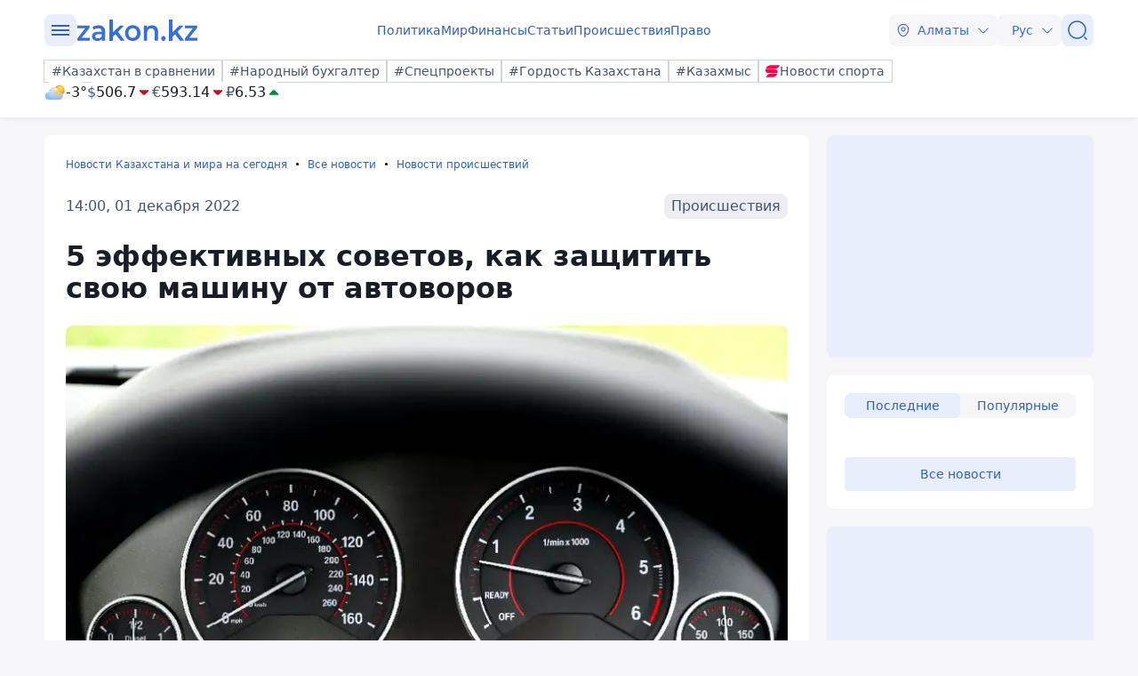

--- FILE ---
content_type: image/svg+xml
request_url: https://www.zakon.kz/img/social/ok.svg
body_size: 1151
content:
<svg width="32" height="32" viewBox="0 0 32 32" fill="none" xmlns="http://www.w3.org/2000/svg">
<rect width="32" height="32" rx="5.7" fill="#EE8208"/>
<path d="M20.4442 12.1291C20.4442 14.4053 18.4464 16.2569 15.9887 16.2569C13.5315 16.2569 11.5332 14.4053 11.5332 12.1291C11.5332 9.85207 13.5315 8 15.9887 8C18.4464 8 20.4442 9.85207 20.4442 12.1291ZM17.8335 12.129C17.8335 11.1863 17.006 10.4198 15.9887 10.4198C14.9722 10.4198 14.1439 11.1863 14.1439 12.129C14.1439 13.071 14.9722 13.8381 15.9887 13.8381C17.006 13.8381 17.8335 13.071 17.8335 12.129Z" fill="white"/>
<path d="M17.8028 19.6269C18.7097 19.4354 19.5844 19.1029 20.39 18.634C20.9997 18.2778 21.1834 17.531 20.7992 16.966C20.4153 16.3998 19.61 16.2293 18.9992 16.5855C17.1741 17.649 14.8244 17.6488 13.0004 16.5855C12.3897 16.2293 11.584 16.3998 11.2009 16.966C10.8168 17.5315 10.9999 18.2778 11.6096 18.634C12.4153 19.1024 13.2899 19.4354 14.1969 19.6269L11.7059 21.9352C11.1967 22.4076 11.1967 23.1734 11.7064 23.6457C11.9615 23.8817 12.2953 23.9998 12.6291 23.9998C12.9634 23.9998 13.2977 23.8817 13.5528 23.6457L15.9995 21.3774L18.4484 23.6457C18.9576 24.1181 19.7838 24.1181 20.2935 23.6457C20.8037 23.1734 20.8037 22.4071 20.2935 21.9352L17.8028 19.6269Z" fill="white"/>
</svg>
